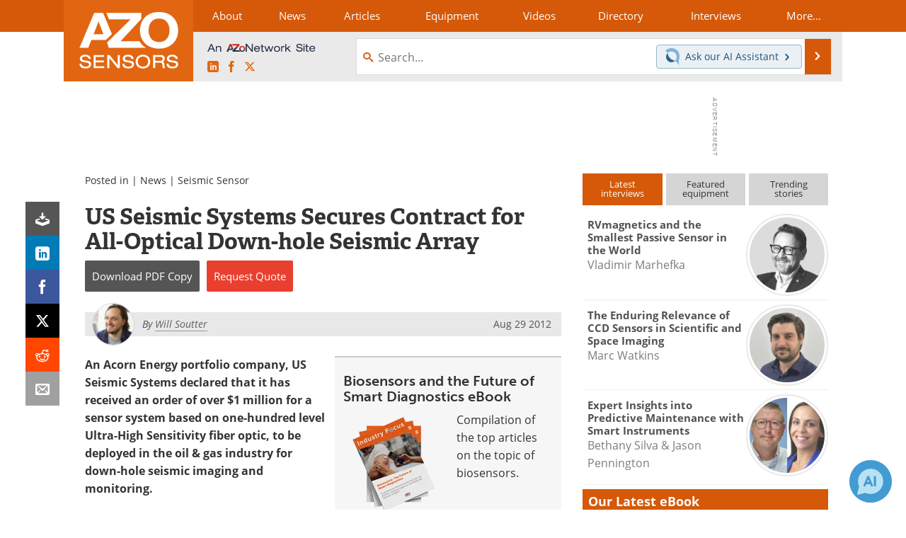

--- FILE ---
content_type: text/html; charset=utf-8
request_url: https://www.google.com/recaptcha/api2/aframe
body_size: 268
content:
<!DOCTYPE HTML><html><head><meta http-equiv="content-type" content="text/html; charset=UTF-8"></head><body><script nonce="wvMOJJwBSF1Xf9_1476S4w">/** Anti-fraud and anti-abuse applications only. See google.com/recaptcha */ try{var clients={'sodar':'https://pagead2.googlesyndication.com/pagead/sodar?'};window.addEventListener("message",function(a){try{if(a.source===window.parent){var b=JSON.parse(a.data);var c=clients[b['id']];if(c){var d=document.createElement('img');d.src=c+b['params']+'&rc='+(localStorage.getItem("rc::a")?sessionStorage.getItem("rc::b"):"");window.document.body.appendChild(d);sessionStorage.setItem("rc::e",parseInt(sessionStorage.getItem("rc::e")||0)+1);localStorage.setItem("rc::h",'1769001060566');}}}catch(b){}});window.parent.postMessage("_grecaptcha_ready", "*");}catch(b){}</script></body></html>

--- FILE ---
content_type: text/javascript
request_url: https://cdn-eu.pagesense.io/js/azonetworkukltd/9180d1f8a1a644818e83065fe450cc11_visitor_count.js
body_size: -88
content:
window.ZAB.visitorData = {"experiments":{},"time":1768997429338}